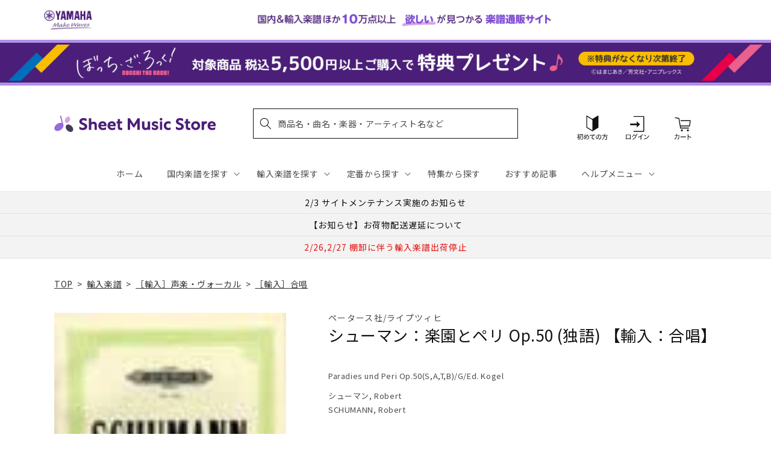

--- FILE ---
content_type: application/javascript; charset=utf-8
request_url: https://recommendations.loopclub.io/v2/storefront/template/?product_id=6910080155699&theme_id=124802433075&page=sheetmusic.jp.yamaha.com%2Fproducts%2F2600000109833&r_type=product&r_id=6910080155699&page_type=product_page&currency=JPY&shop=yamahasms.myshopify.com&user_id=1770011922-8ca47098-8e81-42ba-ae8b-5d270308014b&locale=ja&screen=desktop&qs=%7B%7D&client_id=d5e36c7f-3027-4e5b-a0c6-1016d75acd15&cbt=true&cbs=true&market=2150793267&callback=jsonp_callback_31860
body_size: 8106
content:
jsonp_callback_31860({"visit_id":"1770011928-103656fb-302d-4ee7-8a41-df6768cc4965","widgets":[{"id":218812,"page_id":129788,"widget_serve_id":"86aa556d-2821-47bd-a453-d56ac7332108","type":"similar_products","max_content":20,"min_content":1,"enabled":true,"location":"shopify-section-product-recommendations","title":"この商品に関連する商品","css":"/* ここから、追加CSS */li.rktheme-carousel-slide.glide__slide{    text-size-adjust: 100%;    -webkit-text-size-adjust: 100%;}.rktheme-carousel-arrows button {    display: block !important;}.rktheme-product-title {    margin-top: 0.5rem;    margin-bottom: 1.3rem;    font-weight: 400;    width: 100%;}a.rktheme-product-title {    text-decoration: none;    overflow: hidden;    display: -webkit-box;    -webkit-box-orient: vertical;    -webkit-line-clamp: 3;}a:hover.rktheme-product-title {    text-decoration: none;}a:hover.rktheme-bundle-product-title {    text-decoration: none;   opacity: 0.6 ;}.rktheme-product-price-wrap {    margin-bottom: 10px;    font-weight: 500;    width: 100%;    white-space: nowrap;}.rktheme-product-details {  position: relative;}.rktheme-product-title:after {  content: \"\";  position: absolute;  top: 0;  right: 0;  bottom: 0;  left: 0;  width: 100%;  height: 100%;  z-index: 1;}.rktheme-bundle-add-to-cart {    width: 100%;    color: #fff;    border: none;    border-radius: 0;     padding: 0.25em 3.0em!important;    font-weight: 400;    font-size: 0.95em!important;    line-height: 2.5em!important;    transition: opacity .15s ease-in-out;    opacity: 0.96;}.rktheme-bundle-product-title[data-current-product=true] {    font-weight: 400;    color: #121212;    text-decoration: none;    pointer-events: none;}.rktheme-bundle-product-title {    width: auto;    text-decoration: none;    background-color: transparent;    color: #121212;    -ms-flex-negative: 0;    flex-shrink: 0;    max-width: 720px;    white-space: nowrap;    text-overflow: ellipsis;    overflow: hidden;    line-height: 1.4!important;}.rktheme-bundle-total-price-amounts {    font-weight: 400;    font-size: 1.7rem;}.rktheme-bundle-total-price-info {    margin-bottom: 10px;}/* ここまで、追加CSS */[data-rk-widget-id='218812'] .rktheme-addtocart-select-arrow::after {    border-top-color: #fff;  }  [data-rk-widget-id='218812'] .rktheme-bundle-add-to-cart {    background-color: var(--add-cart-button-color);    color: #fff;  }  [data-rk-widget-id='218812'] .rktheme-bundle-add-to-cart:hover {    background-color: var(--add-cart-button-color);  }  [data-rk-widget-id='218812'] .rktheme-bundle-total-price-amounts {    color: #121212;  }  [data-rk-widget-id='218812'] .rktheme-bundle-product-item-prices {    color: #121212;  }  [data-rk-widget-id='218812'] .rktheme-widget-title {    font-size: 24px;  }  [data-rk-widget-id='218812'] .rktheme-bundle-title {    font-size: 24px;  }        [data-rk-widget-id='218812'] .rktheme-product-image {    object-fit: contain;  }          [data-rk-widget-id='218812'] .rktheme-widget-title {    text-align:left;  }                  [data-rk-widget-id='218812'] .rktheme-widget-container[data-ui-mode=desktop] .rktheme-bundle-image,  [data-rk-widget-id='218812'] .rktheme-widget-container[data-ui-mode=mobile] .rktheme-bundle-image {    position: absolute;    top: 0;    left: 0;    right: 0;    bottom: 0;    height: 100%;    width: 100%;    max-height: unset;            object-fit: contain      }        /* 課題3 追加CSS */  .glide__slide {    border: 1px solid #eee;    padding: 1rem 1rem 1.2rem;  }  .rktheme-product-image-wrap {    margin: 0 2rem 1rem;  }  .rktheme-carousel-arrow {    cursor: pointer;    width: 3.2rem !important;    height: 5.4rem !important;    padding: 0 !important;    display: grid;    place-items: center;    top: 45% !important;    transform: translateY(-50%);  }  .rktheme-carousel-arrow svg {    width: 1rem !important;    height: 1rem !important;  }  .rktheme-carousel-arrow.glide__arrow--left[data-style=rectangle] {    border-radius: 0 5px 5px 0;  }  .rktheme-carousel-arrow.glide__arrow--right[data-style=rectangle] {    border-radius: 5px 0 0 5px;  }  .rktheme-product-image-wrap {    padding-top: 120% !important;  }  .rktheme-product-title {    margin-bottom: 4px;  }  .rktheme-product-card:hover .rktheme-product-image--primary {    opacity: 0.7 ;  }  .rktheme-product-image-wrap:hover .rktheme-product-image--primary {    opacity: 0.7 ;  }  .rktheme-product-vendor {    letter-spacing: 0.03em;  }@media screen and (max-width: 749px) {  h3.rktheme-widget-title {    font-size: 20px !important;}  .rktheme-carousel-arrow {    display: none !important;    font-size: 15px;  }  .rktheme-product-card:hover .rktheme-product-image--primary{    opacity: 1;  }  .rktheme-product-image-wrap:hover .rktheme-product-image--primary {    opacity: 1;  }  a:hover.rktheme-product-title{    opacity: 1;  }  a:hover.rktheme-product-title {    text-decoration: none;  }  a:hover.rktheme-bundle-product-title {    text-decoration: none;  }  .rktheme-product-card:hover .rktheme-product-image--primary {    transform: none;  }  .rktheme-product-image-wrap[data-hover-mode=zoom]:hover .rktheme-product-image--primary {    transform: none;  }    .glide__slide {    border: 1px solid #eee;    padding: 1rem;  }}","layout":"carousel","cart_button_text":"Add to Cart","page_type":"product_page","desktop_per_view":4,"mobile_per_view":2,"carousel_control":"arrow","position_enabled":true,"position":2,"enable_cart_button":false,"cart_button_template":null,"extra":{},"enable_popup":false,"popup_config":{},"show_discount_label":false,"allow_out_of_stock":true,"tablet_per_view":3,"discount_config":{"enabled":null,"type":null,"value":null,"widget_message":null,"cart_message":null,"version":1,"apply_discount_only_to_rec":false},"cart_properties":{},"template":"<section class='rktheme-widget-container' data-layout='carousel'>    <h3 class='rktheme-widget-title'><span>この商品に関連する商品</span></h3>    <div class='rktheme-carousel-wrap'>      <div class='rktheme-carousel-container glide'>        <div class=\"rktheme-carousel-track glide__track\" data-glide-el=\"track\">          <ul class=\"rktheme-carousel-slides glide__slides\">                                                                                                                <li class='rktheme-carousel-slide glide__slide'>                  <div class='rktheme-product-card rktheme-grid-product' data-rk-product-id='7721480781875'>                    <a href='/products/2600011085027' class='rktheme-product-image-wrap' data-rk-track-type='clicked' data-rk-track-prevent-default='true'>                        <img class='rktheme-product-image  rktheme-product-image--primary' loading=\"lazy\" data-sizes=\"auto\" src=\"https://cdn.shopify.com/s/files/1/0553/1566/0851/files/GYC01108502_600x.jpg?v=1764816996\" data-src=\"https://cdn.shopify.com/s/files/1/0553/1566/0851/files/GYC01108502_600x.jpg?v=1764816996\" data-srcset=\"https://cdn.shopify.com/s/files/1/0553/1566/0851/files/GYC01108502_180x.jpg?v=1764816996 180w 248h, https://cdn.shopify.com/s/files/1/0553/1566/0851/files/GYC01108502.jpg?v=1764816996 340w 469h\" alt='ウェーバー：私の歌:中声とギターのための28の作品/Goldhan編(中声用) 【輸入：ヴォーカルとピアノ】' />                      <div class='rktheme-discount-label' data-compare-price=\"None\" data-price=\"5170.0\" data-label=\"{percent} off\"></div>                      <div class='rktheme-added-to-cart-tooltip'>Added to cart!</div>                    </a>                    <div class='rktheme-product-details'>                      <a class='rktheme-product-title' href='/products/2600011085027' data-rk-track-type='clicked' data-rk-track-prevent-default='true'>                          ウェーバー：私の歌:中声とギターのための28の作品/Goldhan編(中声用) 【輸入：ヴォーカルとピアノ】                      </a>                        <div class='rktheme-product-vendor rktheme-product-vendor--above-title'>ウニヴァザール社</div>                        <div class='rktheme-product-vendor rktheme-product-vendor--below-title'>ウニヴァザール社</div>                      <div class='rktheme-product-price-wrap' data-compare-price='False'>                          <span class='rktheme-product-price rktheme-product-price--original'>                            <span class='money'>5,170 円（税込）</span>                          </span>                      </div>                      <div class='rktheme-addtocart-container'>                          <button type='button' class='rktheme-addtocart-button' data-rk-variant-id='43785576775731'>カートに入れる</button>                      </div>                    </div>                  </div>              </li>                                                                                                                <li class='rktheme-carousel-slide glide__slide'>                  <div class='rktheme-product-card rktheme-grid-product' data-rk-product-id='7683365208115'>                    <a href='/products/2600011082149' class='rktheme-product-image-wrap' data-rk-track-type='clicked' data-rk-track-prevent-default='true'>                        <img class='rktheme-product-image  rktheme-product-image--primary' loading=\"lazy\" data-sizes=\"auto\" src=\"https://cdn.shopify.com/s/files/1/0553/1566/0851/files/GYC01108214_600x.jpg?v=1760591758\" data-src=\"https://cdn.shopify.com/s/files/1/0553/1566/0851/files/GYC01108214_600x.jpg?v=1760591758\" data-srcset=\"https://cdn.shopify.com/s/files/1/0553/1566/0851/files/GYC01108214_180x.jpg?v=1760591758 180w 275h, https://cdn.shopify.com/s/files/1/0553/1566/0851/files/GYC01108214_360x.jpg?v=1760591758 360w 550h, https://cdn.shopify.com/s/files/1/0553/1566/0851/files/GYC01108214.jpg?v=1760591758 492w 752h\" alt='コリアー：世界よ、おお世界よ/無伴奏混声四部合唱用(オリジナル版)(英語) 【輸入：合唱】' />                      <div class='rktheme-discount-label' data-compare-price=\"None\" data-price=\"1100.0\" data-label=\"{percent} off\"></div>                      <div class='rktheme-added-to-cart-tooltip'>Added to cart!</div>                    </a>                    <div class='rktheme-product-details'>                      <a class='rktheme-product-title' href='/products/2600011082149' data-rk-track-type='clicked' data-rk-track-prevent-default='true'>                          コリアー：世界よ、おお世界よ/無伴奏混声四部合唱用(オリジナル版)(英語) 【輸入：合唱】                      </a>                        <div class='rktheme-product-vendor rktheme-product-vendor--above-title'>ブージー & ホークス社/ロンドン</div>                        <div class='rktheme-product-vendor rktheme-product-vendor--below-title'>ブージー & ホークス社/ロンドン</div>                      <div class='rktheme-product-price-wrap' data-compare-price='False'>                          <span class='rktheme-product-price rktheme-product-price--original'>                            <span class='money'>1,100 円（税込）</span>                          </span>                      </div>                      <div class='rktheme-addtocart-container'>                          <button type='button' class='rktheme-addtocart-button' data-rk-variant-id='43675695251507'>カートに入れる</button>                      </div>                    </div>                  </div>              </li>                                                                                                                <li class='rktheme-carousel-slide glide__slide'>                  <div class='rktheme-product-card rktheme-grid-product' data-rk-product-id='6910121934899'>                    <a href='/products/2600000279499' class='rktheme-product-image-wrap' data-rk-track-type='clicked' data-rk-track-prevent-default='true'>                        <img class='rktheme-product-image  rktheme-product-image--primary' loading=\"lazy\" data-sizes=\"auto\" src=\"https://cdn.shopify.com/s/files/1/0553/1566/0851/products/2600000279499_600x.jpg?v=1681802164\" data-src=\"https://cdn.shopify.com/s/files/1/0553/1566/0851/products/2600000279499_600x.jpg?v=1681802164\" data-srcset=\"https://cdn.shopify.com/s/files/1/0553/1566/0851/products/2600000279499_180x.jpg?v=1681802164 180w 240h, https://cdn.shopify.com/s/files/1/0553/1566/0851/products/2600000279499_360x.jpg?v=1681802164 360w 481h, https://cdn.shopify.com/s/files/1/0553/1566/0851/products/2600000279499.jpg?v=1681802164 374w 500h\" alt='モンサルバーチェ：おさなごたちへの歌 【輸入：ヴォーカルとピアノ】' />                      <div class='rktheme-discount-label' data-compare-price=\"None\" data-price=\"3300.0\" data-label=\"{percent} off\"></div>                      <div class='rktheme-added-to-cart-tooltip'>Added to cart!</div>                    </a>                    <div class='rktheme-product-details'>                      <a class='rktheme-product-title' href='/products/2600000279499' data-rk-track-type='clicked' data-rk-track-prevent-default='true'>                          モンサルバーチェ：おさなごたちへの歌 【輸入：ヴォーカルとピアノ】                      </a>                        <div class='rktheme-product-vendor rktheme-product-vendor--above-title'>ウニオン・ムシカル社</div>                        <div class='rktheme-product-vendor rktheme-product-vendor--below-title'>ウニオン・ムシカル社</div>                      <div class='rktheme-product-price-wrap' data-compare-price='False'>                          <span class='rktheme-product-price rktheme-product-price--original'>                            <span class='money'>3,300 円（税込）</span>                          </span>                      </div>                      <div class='rktheme-addtocart-container'>                          <button type='button' class='rktheme-addtocart-button' data-rk-variant-id='41268226261043'>カートに入れる</button>                      </div>                    </div>                  </div>              </li>                                                                                                                <li class='rktheme-carousel-slide glide__slide'>                  <div class='rktheme-product-card rktheme-grid-product' data-rk-product-id='6905185206323'>                    <a href='/products/2600000732789' class='rktheme-product-image-wrap' data-rk-track-type='clicked' data-rk-track-prevent-default='true'>                        <img class='rktheme-product-image  rktheme-product-image--primary' loading=\"lazy\" data-sizes=\"auto\" src=\"https://cdn.shopify.com/s/files/1/0553/1566/0851/products/2600000732789_600x.jpg?v=1680497694\" data-src=\"https://cdn.shopify.com/s/files/1/0553/1566/0851/products/2600000732789_600x.jpg?v=1680497694\" data-srcset=\"https://cdn.shopify.com/s/files/1/0553/1566/0851/products/2600000732789_180x.jpg?v=1680497694 180w 254h, https://cdn.shopify.com/s/files/1/0553/1566/0851/products/2600000732789_360x.jpg?v=1680497694 360w 509h, https://cdn.shopify.com/s/files/1/0553/1566/0851/products/2600000732789_540x.jpg?v=1680497694 540w 763h, https://cdn.shopify.com/s/files/1/0553/1566/0851/products/2600000732789_720x.jpg?v=1680497694 720w 1018h, https://cdn.shopify.com/s/files/1/0553/1566/0851/products/2600000732789_900x.jpg?v=1680497694 900w 1272h, https://cdn.shopify.com/s/files/1/0553/1566/0851/products/2600000732789.jpg?v=1680497694 905w 1280h\" alt='ベッリーニ：オペラ「ノルマ」 第1幕より 清らかな女神よ(ソプラノ)(伊語) 【輸入：ヴォーカルとピアノ】' />                      <div class='rktheme-discount-label' data-compare-price=\"None\" data-price=\"2640.0\" data-label=\"{percent} off\"></div>                      <div class='rktheme-added-to-cart-tooltip'>Added to cart!</div>                    </a>                    <div class='rktheme-product-details'>                      <a class='rktheme-product-title' href='/products/2600000732789' data-rk-track-type='clicked' data-rk-track-prevent-default='true'>                          ベッリーニ：オペラ「ノルマ」 第1幕より 清らかな女神よ(ソプラノ)(伊語) 【輸入：ヴォーカルとピアノ】                      </a>                        <div class='rktheme-product-vendor rktheme-product-vendor--above-title'>リコルディ社</div>                        <div class='rktheme-product-vendor rktheme-product-vendor--below-title'>リコルディ社</div>                      <div class='rktheme-product-price-wrap' data-compare-price='False'>                          <span class='rktheme-product-price rktheme-product-price--original'>                            <span class='money'>2,640 円（税込）</span>                          </span>                      </div>                      <div class='rktheme-addtocart-container'>                          <button type='button' class='rktheme-addtocart-button' data-rk-variant-id='41254375522355'>カートに入れる</button>                      </div>                    </div>                  </div>              </li>                                                                                                                <li class='rktheme-carousel-slide glide__slide'>                  <div class='rktheme-product-card rktheme-grid-product' data-rk-product-id='7650425012275'>                    <a href='/products/2600011078616' class='rktheme-product-image-wrap' data-rk-track-type='clicked' data-rk-track-prevent-default='true'>                        <img class='rktheme-product-image  rktheme-product-image--primary' loading=\"lazy\" data-sizes=\"auto\" src=\"https://cdn.shopify.com/s/files/1/0553/1566/0851/files/GYC01107861_600x.jpg?v=1755760642\" data-src=\"https://cdn.shopify.com/s/files/1/0553/1566/0851/files/GYC01107861_600x.jpg?v=1755760642\" data-srcset=\"https://cdn.shopify.com/s/files/1/0553/1566/0851/files/GYC01107861_180x.jpg?v=1755760642 180w 239h, https://cdn.shopify.com/s/files/1/0553/1566/0851/files/GYC01107861.jpg?v=1755760642 335w 446h\" alt='ブルーノ・マーズ - 楽譜コレクション 【輸入：ヴォーカル/ピアノ/ギター】' />                      <div class='rktheme-discount-label' data-compare-price=\"None\" data-price=\"4180.0\" data-label=\"{percent} off\"></div>                      <div class='rktheme-added-to-cart-tooltip'>Added to cart!</div>                    </a>                    <div class='rktheme-product-details'>                      <a class='rktheme-product-title' href='/products/2600011078616' data-rk-track-type='clicked' data-rk-track-prevent-default='true'>                          ブルーノ・マーズ - 楽譜コレクション 【輸入：ヴォーカル/ピアノ/ギター】                      </a>                        <div class='rktheme-product-vendor rktheme-product-vendor--above-title'>ハル・レナード社</div>                        <div class='rktheme-product-vendor rktheme-product-vendor--below-title'>ハル・レナード社</div>                      <div class='rktheme-product-price-wrap' data-compare-price='False'>                          <span class='rktheme-product-price rktheme-product-price--original'>                            <span class='money'>4,180 円（税込）</span>                          </span>                      </div>                      <div class='rktheme-addtocart-container'>                          <button type='button' class='rktheme-addtocart-button' data-rk-variant-id='43555830661171'>カートに入れる</button>                      </div>                    </div>                  </div>              </li>                                                                                                                <li class='rktheme-carousel-slide glide__slide'>                  <div class='rktheme-product-card rktheme-grid-product' data-rk-product-id='7627368529971'>                    <a href='/products/2600011075875' class='rktheme-product-image-wrap' data-rk-track-type='clicked' data-rk-track-prevent-default='true'>                        <img class='rktheme-product-image  rktheme-product-image--primary' loading=\"lazy\" data-sizes=\"auto\" src=\"https://cdn.shopify.com/s/files/1/0553/1566/0851/files/GYC01107587_600x.jpg?v=1751517813\" data-src=\"https://cdn.shopify.com/s/files/1/0553/1566/0851/files/GYC01107587_600x.jpg?v=1751517813\" data-srcset=\"https://cdn.shopify.com/s/files/1/0553/1566/0851/files/GYC01107587_180x.jpg?v=1751517813 180w 239h, https://cdn.shopify.com/s/files/1/0553/1566/0851/files/GYC01107587.jpg?v=1751517813 335w 446h\" alt='ロイド=ウェッバー：ミュージカル「キャッツ」 より メモリー 【輸入：ヴォーカルとピアノ】' />                      <div class='rktheme-discount-label' data-compare-price=\"None\" data-price=\"1540.0\" data-label=\"{percent} off\"></div>                      <div class='rktheme-added-to-cart-tooltip'>Added to cart!</div>                    </a>                    <div class='rktheme-product-details'>                      <a class='rktheme-product-title' href='/products/2600011075875' data-rk-track-type='clicked' data-rk-track-prevent-default='true'>                          ロイド=ウェッバー：ミュージカル「キャッツ」 より メモリー 【輸入：ヴォーカルとピアノ】                      </a>                        <div class='rktheme-product-vendor rktheme-product-vendor--above-title'>ハル・レナード社</div>                        <div class='rktheme-product-vendor rktheme-product-vendor--below-title'>ハル・レナード社</div>                      <div class='rktheme-product-price-wrap' data-compare-price='False'>                          <span class='rktheme-product-price rktheme-product-price--original'>                            <span class='money'>1,540 円（税込）</span>                          </span>                      </div>                      <div class='rktheme-addtocart-container'>                          <button type='button' class='rktheme-addtocart-button' data-rk-variant-id='43471709536307'>カートに入れる</button>                      </div>                    </div>                  </div>              </li>                                                                                                                <li class='rktheme-carousel-slide glide__slide'>                  <div class='rktheme-product-card rktheme-grid-product' data-rk-product-id='7627367350323'>                    <a href='/products/2600011075899' class='rktheme-product-image-wrap' data-rk-track-type='clicked' data-rk-track-prevent-default='true'>                        <img class='rktheme-product-image  rktheme-product-image--primary' loading=\"lazy\" data-sizes=\"auto\" src=\"https://cdn.shopify.com/s/files/1/0553/1566/0851/files/GYC01107589_600x.jpg?v=1751517816\" data-src=\"https://cdn.shopify.com/s/files/1/0553/1566/0851/files/GYC01107589_600x.jpg?v=1751517816\" data-srcset=\"https://cdn.shopify.com/s/files/1/0553/1566/0851/files/GYC01107589_180x.jpg?v=1751517816 180w 239h, https://cdn.shopify.com/s/files/1/0553/1566/0851/files/GYC01107589.jpg?v=1751517816 335w 446h\" alt='レディ・ガガ - メイヘム 【輸入：ヴォーカル/ピアノ/ギター】' />                      <div class='rktheme-discount-label' data-compare-price=\"None\" data-price=\"4730.0\" data-label=\"{percent} off\"></div>                      <div class='rktheme-added-to-cart-tooltip'>Added to cart!</div>                    </a>                    <div class='rktheme-product-details'>                      <a class='rktheme-product-title' href='/products/2600011075899' data-rk-track-type='clicked' data-rk-track-prevent-default='true'>                          レディ・ガガ - メイヘム 【輸入：ヴォーカル/ピアノ/ギター】                      </a>                        <div class='rktheme-product-vendor rktheme-product-vendor--above-title'>ハル・レナード社</div>                        <div class='rktheme-product-vendor rktheme-product-vendor--below-title'>ハル・レナード社</div>                      <div class='rktheme-product-price-wrap' data-compare-price='False'>                          <span class='rktheme-product-price rktheme-product-price--original'>                            <span class='money'>4,730 円（税込）</span>                          </span>                      </div>                      <div class='rktheme-addtocart-container'>                          <button type='button' class='rktheme-addtocart-button' data-rk-variant-id='43471708356659'>カートに入れる</button>                      </div>                    </div>                  </div>              </li>                                                                                                                <li class='rktheme-carousel-slide glide__slide'>                  <div class='rktheme-product-card rktheme-grid-product' data-rk-product-id='7627367481395'>                    <a href='/products/2600011075936' class='rktheme-product-image-wrap' data-rk-track-type='clicked' data-rk-track-prevent-default='true'>                        <img class='rktheme-product-image  rktheme-product-image--primary' loading=\"lazy\" data-sizes=\"auto\" src=\"https://cdn.shopify.com/s/files/1/0553/1566/0851/files/GYC01107593_600x.jpg?v=1751517826\" data-src=\"https://cdn.shopify.com/s/files/1/0553/1566/0851/files/GYC01107593_600x.jpg?v=1751517826\" data-srcset=\"https://cdn.shopify.com/s/files/1/0553/1566/0851/files/GYC01107593_180x.jpg?v=1751517826 180w 247h, https://cdn.shopify.com/s/files/1/0553/1566/0851/files/GYC01107593_360x.jpg?v=1751517826 360w 494h, https://cdn.shopify.com/s/files/1/0553/1566/0851/files/GYC01107593_540x.jpg?v=1751517826 540w 741h, https://cdn.shopify.com/s/files/1/0553/1566/0851/files/GYC01107593_720x.jpg?v=1751517826 720w 988h, https://cdn.shopify.com/s/files/1/0553/1566/0851/files/GYC01107593.jpg?v=1751517826 800w 1098h\" alt='シュペロフ：音楽への入り口 Vol.6: CD付 【輸入：ヴォーカル】' />                      <div class='rktheme-discount-label' data-compare-price=\"None\" data-price=\"7590.0\" data-label=\"{percent} off\"></div>                      <div class='rktheme-added-to-cart-tooltip'>Added to cart!</div>                    </a>                    <div class='rktheme-product-details'>                      <a class='rktheme-product-title' href='/products/2600011075936' data-rk-track-type='clicked' data-rk-track-prevent-default='true'>                          シュペロフ：音楽への入り口 Vol.6: CD付 【輸入：ヴォーカル】                      </a>                        <div class='rktheme-product-vendor rktheme-product-vendor--above-title'>アンリ・ルモアンヌ社</div>                        <div class='rktheme-product-vendor rktheme-product-vendor--below-title'>アンリ・ルモアンヌ社</div>                      <div class='rktheme-product-price-wrap' data-compare-price='False'>                          <span class='rktheme-product-price rktheme-product-price--original'>                            <span class='money'>7,590 円（税込）</span>                          </span>                      </div>                      <div class='rktheme-addtocart-container'>                          <button type='button' class='rktheme-addtocart-button' data-rk-variant-id='43471708487731'>カートに入れる</button>                      </div>                    </div>                  </div>              </li>                                                                                                                <li class='rktheme-carousel-slide glide__slide'>                  <div class='rktheme-product-card rktheme-grid-product' data-rk-product-id='6905177899059'>                    <a href='/products/2600000324618' class='rktheme-product-image-wrap' data-rk-track-type='clicked' data-rk-track-prevent-default='true'>                        <img class='rktheme-product-image  rktheme-product-image--primary' loading=\"lazy\" data-sizes=\"auto\" src=\"https://cdn.shopify.com/s/files/1/0553/1566/0851/products/2600000324618_600x.jpg?v=1680497638\" data-src=\"https://cdn.shopify.com/s/files/1/0553/1566/0851/products/2600000324618_600x.jpg?v=1680497638\" data-srcset=\"https://cdn.shopify.com/s/files/1/0553/1566/0851/products/2600000324618_180x.jpg?v=1680497638 180w 240h, https://cdn.shopify.com/s/files/1/0553/1566/0851/products/2600000324618_360x.jpg?v=1680497638 360w 480h, https://cdn.shopify.com/s/files/1/0553/1566/0851/products/2600000324618_540x.jpg?v=1680497638 540w 720h, https://cdn.shopify.com/s/files/1/0553/1566/0851/products/2600000324618_720x.jpg?v=1680497638 720w 960h, https://cdn.shopify.com/s/files/1/0553/1566/0851/products/2600000324618_900x.jpg?v=1680497638 900w 1200h, https://cdn.shopify.com/s/files/1/0553/1566/0851/products/2600000324618_1080x.jpg?v=1680497638 1080w 1440h, https://cdn.shopify.com/s/files/1/0553/1566/0851/products/2600000324618.jpg?v=1680497638 1200w 1600h\" alt='シュワルツ：ミュージカル「ウィキッド」: ピアノ・ヴォーカル・セレクション 【輸入：ヴォーカルとピアノ】' />                      <div class='rktheme-discount-label' data-compare-price=\"None\" data-price=\"5940.0\" data-label=\"{percent} off\"></div>                      <div class='rktheme-added-to-cart-tooltip'>Added to cart!</div>                    </a>                    <div class='rktheme-product-details'>                      <a class='rktheme-product-title' href='/products/2600000324618' data-rk-track-type='clicked' data-rk-track-prevent-default='true'>                          シュワルツ：ミュージカル「ウィキッド」: ピアノ・ヴォーカル・セレクション 【輸入：ヴォーカルとピアノ】                      </a>                        <div class='rktheme-product-vendor rktheme-product-vendor--above-title'>ハル・レナード社</div>                        <div class='rktheme-product-vendor rktheme-product-vendor--below-title'>ハル・レナード社</div>                      <div class='rktheme-product-price-wrap' data-compare-price='False'>                          <span class='rktheme-product-price rktheme-product-price--original'>                            <span class='money'>5,940 円（税込）</span>                          </span>                      </div>                      <div class='rktheme-addtocart-container'>                          <button type='button' class='rktheme-addtocart-button' data-rk-variant-id='41254367756339'>カートに入れる</button>                      </div>                    </div>                  </div>              </li>                                                                                                                <li class='rktheme-carousel-slide glide__slide'>                  <div class='rktheme-product-card rktheme-grid-product' data-rk-product-id='7564814581811'>                    <a href='/products/2600011071426' class='rktheme-product-image-wrap' data-rk-track-type='clicked' data-rk-track-prevent-default='true'>                        <img class='rktheme-product-image  rktheme-product-image--primary' loading=\"lazy\" data-sizes=\"auto\" src=\"https://cdn.shopify.com/s/files/1/0553/1566/0851/files/GYC01107142_3d9f5762-7a8a-4124-9cd3-a24e89201d9b_600x.jpg?v=1749696249\" data-src=\"https://cdn.shopify.com/s/files/1/0553/1566/0851/files/GYC01107142_3d9f5762-7a8a-4124-9cd3-a24e89201d9b_600x.jpg?v=1749696249\" data-srcset=\"https://cdn.shopify.com/s/files/1/0553/1566/0851/files/GYC01107142_3d9f5762-7a8a-4124-9cd3-a24e89201d9b_180x.jpg?v=1749696249 180w 239h, https://cdn.shopify.com/s/files/1/0553/1566/0851/files/GYC01107142_3d9f5762-7a8a-4124-9cd3-a24e89201d9b.jpg?v=1749696249 335w 446h\" alt='シュワルツ：映画「ウィキッド」:ピアノ・ヴォーカル・セレクション 【輸入：ヴォーカルとピアノ】' />                      <div class='rktheme-discount-label' data-compare-price=\"None\" data-price=\"4730.0\" data-label=\"{percent} off\"></div>                      <div class='rktheme-added-to-cart-tooltip'>Added to cart!</div>                    </a>                    <div class='rktheme-product-details'>                      <a class='rktheme-product-title' href='/products/2600011071426' data-rk-track-type='clicked' data-rk-track-prevent-default='true'>                          シュワルツ：映画「ウィキッド」:ピアノ・ヴォーカル・セレクション 【輸入：ヴォーカルとピアノ】                      </a>                        <div class='rktheme-product-vendor rktheme-product-vendor--above-title'>ハル・レナード社</div>                        <div class='rktheme-product-vendor rktheme-product-vendor--below-title'>ハル・レナード社</div>                      <div class='rktheme-product-price-wrap' data-compare-price='False'>                          <span class='rktheme-product-price rktheme-product-price--original'>                            <span class='money'>4,730 円（税込）</span>                          </span>                      </div>                      <div class='rktheme-addtocart-container'>                          <button type='button' class='rktheme-addtocart-button' data-rk-variant-id='43272963751987'>カートに入れる</button>                      </div>                    </div>                  </div>              </li>                                                                                                                <li class='rktheme-carousel-slide glide__slide'>                  <div class='rktheme-product-card rktheme-grid-product' data-rk-product-id='7544818696243'>                    <a href='/products/2600011070399' class='rktheme-product-image-wrap' data-rk-track-type='clicked' data-rk-track-prevent-default='true'>                        <img class='rktheme-product-image  rktheme-product-image--primary' loading=\"lazy\" data-sizes=\"auto\" src=\"https://cdn.shopify.com/s/files/1/0553/1566/0851/files/GYC01107039_600x.jpg?v=1749086747\" data-src=\"https://cdn.shopify.com/s/files/1/0553/1566/0851/files/GYC01107039_600x.jpg?v=1749086747\" data-srcset=\"https://cdn.shopify.com/s/files/1/0553/1566/0851/files/GYC01107039_180x.jpg?v=1749086747 180w 238h, https://cdn.shopify.com/s/files/1/0553/1566/0851/files/GYC01107039.jpg?v=1749086747 335w 444h\" alt='ワイルドホーン：ミュージカル「スカーレット・ピンパーネル」: ヴォーカル・セレクション 【輸入：ヴォーカルとピアノ】' />                      <div class='rktheme-discount-label' data-compare-price=\"None\" data-price=\"5500.0\" data-label=\"{percent} off\"></div>                      <div class='rktheme-added-to-cart-tooltip'>Added to cart!</div>                    </a>                    <div class='rktheme-product-details'>                      <a class='rktheme-product-title' href='/products/2600011070399' data-rk-track-type='clicked' data-rk-track-prevent-default='true'>                          ワイルドホーン：ミュージカル「スカーレット・ピンパーネル」: ヴォーカル・セレクション 【輸入：ヴォーカルとピアノ】                      </a>                        <div class='rktheme-product-vendor rktheme-product-vendor--above-title'>ハル・レナード社</div>                        <div class='rktheme-product-vendor rktheme-product-vendor--below-title'>ハル・レナード社</div>                      <div class='rktheme-product-price-wrap' data-compare-price='False'>                          <span class='rktheme-product-price rktheme-product-price--original'>                            <span class='money'>5,500 円（税込）</span>                          </span>                      </div>                      <div class='rktheme-addtocart-container'>                          <button type='button' class='rktheme-addtocart-button' data-rk-variant-id='43221955706931'>カートに入れる</button>                      </div>                    </div>                  </div>              </li>                                                                                                                <li class='rktheme-carousel-slide glide__slide'>                  <div class='rktheme-product-card rktheme-grid-product' data-rk-product-id='6905177735219'>                    <a href='/products/2600000263290' class='rktheme-product-image-wrap' data-rk-track-type='clicked' data-rk-track-prevent-default='true'>                        <img class='rktheme-product-image  rktheme-product-image--primary' loading=\"lazy\" data-sizes=\"auto\" src=\"https://cdn.shopify.com/s/files/1/0553/1566/0851/products/2600000263290_600x.jpg?v=1680497635\" data-src=\"https://cdn.shopify.com/s/files/1/0553/1566/0851/products/2600000263290_600x.jpg?v=1680497635\" data-srcset=\"https://cdn.shopify.com/s/files/1/0553/1566/0851/products/2600000263290_180x.jpg?v=1680497635 180w 240h, https://cdn.shopify.com/s/files/1/0553/1566/0851/products/2600000263290_360x.jpg?v=1680497635 360w 480h, https://cdn.shopify.com/s/files/1/0553/1566/0851/products/2600000263290_540x.jpg?v=1680497635 540w 720h, https://cdn.shopify.com/s/files/1/0553/1566/0851/products/2600000263290.jpg?v=1680497635 600w 800h\" alt='バーンスタイン：ミュージカル「キャンディード」より きらびやかに陽気に 【輸入：ヴォーカルとピアノ】' />                      <div class='rktheme-discount-label' data-compare-price=\"None\" data-price=\"2970.0\" data-label=\"{percent} off\"></div>                      <div class='rktheme-added-to-cart-tooltip'>Added to cart!</div>                    </a>                    <div class='rktheme-product-details'>                      <a class='rktheme-product-title' href='/products/2600000263290' data-rk-track-type='clicked' data-rk-track-prevent-default='true'>                          バーンスタイン：ミュージカル「キャンディード」より きらびやかに陽気に 【輸入：ヴォーカルとピアノ】                      </a>                        <div class='rktheme-product-vendor rktheme-product-vendor--above-title'>レナード・バーンスタイン財団</div>                        <div class='rktheme-product-vendor rktheme-product-vendor--below-title'>レナード・バーンスタイン財団</div>                      <div class='rktheme-product-price-wrap' data-compare-price='False'>                          <span class='rktheme-product-price rktheme-product-price--original'>                            <span class='money'>2,970 円（税込）</span>                          </span>                      </div>                      <div class='rktheme-addtocart-container'>                          <button type='button' class='rktheme-addtocart-button' data-rk-variant-id='41254367559731'>カートに入れる</button>                      </div>                    </div>                  </div>              </li>                                                                                                                <li class='rktheme-carousel-slide glide__slide'>                  <div class='rktheme-product-card rktheme-grid-product' data-rk-product-id='7514251067443'>                    <a href='/products/2600011067412' class='rktheme-product-image-wrap' data-rk-track-type='clicked' data-rk-track-prevent-default='true'>                        <img class='rktheme-product-image  rktheme-product-image--primary' loading=\"lazy\" data-sizes=\"auto\" src=\"https://cdn.shopify.com/s/files/1/0553/1566/0851/files/GYC01106741_600x.jpg?v=1746004245\" data-src=\"https://cdn.shopify.com/s/files/1/0553/1566/0851/files/GYC01106741_600x.jpg?v=1746004245\" data-srcset=\"https://cdn.shopify.com/s/files/1/0553/1566/0851/files/GYC01106741_180x.jpg?v=1746004245 180w 254h, https://cdn.shopify.com/s/files/1/0553/1566/0851/files/GYC01106741.jpg?v=1746004245 300w 425h\" alt='ラインベルガー：レクイエム ニ短調 Op.194/混声四部合唱(ラテン語) 【輸入：合唱】' />                      <div class='rktheme-discount-label' data-compare-price=\"None\" data-price=\"2750.0\" data-label=\"{percent} off\"></div>                      <div class='rktheme-added-to-cart-tooltip'>Added to cart!</div>                    </a>                    <div class='rktheme-product-details'>                      <a class='rktheme-product-title' href='/products/2600011067412' data-rk-track-type='clicked' data-rk-track-prevent-default='true'>                          ラインベルガー：レクイエム ニ短調 Op.194/混声四部合唱(ラテン語) 【輸入：合唱】                      </a>                        <div class='rktheme-product-vendor rktheme-product-vendor--above-title'>カールス社</div>                        <div class='rktheme-product-vendor rktheme-product-vendor--below-title'>カールス社</div>                      <div class='rktheme-product-price-wrap' data-compare-price='False'>                          <span class='rktheme-product-price rktheme-product-price--original'>                            <span class='money'>2,750 円（税込）</span>                          </span>                      </div>                      <div class='rktheme-addtocart-container'>                          <button type='button' class='rktheme-addtocart-button' data-rk-variant-id='42969075777587'>カートに入れる</button>                      </div>                    </div>                  </div>              </li>                                                                                                                <li class='rktheme-carousel-slide glide__slide'>                  <div class='rktheme-product-card rktheme-grid-product' data-rk-product-id='7513382748211'>                    <a href='/products/2600011067160' class='rktheme-product-image-wrap' data-rk-track-type='clicked' data-rk-track-prevent-default='true'>                        <img class='rktheme-product-image  rktheme-product-image--primary' loading=\"lazy\" data-sizes=\"auto\" src=\"https://cdn.shopify.com/s/files/1/0553/1566/0851/files/GYC01106716_600x.jpg?v=1746004243\" data-src=\"https://cdn.shopify.com/s/files/1/0553/1566/0851/files/GYC01106716_600x.jpg?v=1746004243\" data-srcset=\"https://cdn.shopify.com/s/files/1/0553/1566/0851/files/GYC01106716_180x.jpg?v=1746004243 180w 279h, https://cdn.shopify.com/s/files/1/0553/1566/0851/files/GYC01106716_360x.jpg?v=1746004243 360w 559h, https://cdn.shopify.com/s/files/1/0553/1566/0851/files/GYC01106716.jpg?v=1746004243 417w 648h\" alt='コープランド：アメリカの古い歌 - 完全版/混声四部合唱用編曲/Brunner, Fine, Koponen, Rose &amp; Wilding-White編 【輸入：合唱】' />                      <div class='rktheme-discount-label' data-compare-price=\"None\" data-price=\"2750.0\" data-label=\"{percent} off\"></div>                      <div class='rktheme-added-to-cart-tooltip'>Added to cart!</div>                    </a>                    <div class='rktheme-product-details'>                      <a class='rktheme-product-title' href='/products/2600011067160' data-rk-track-type='clicked' data-rk-track-prevent-default='true'>                          コープランド：アメリカの古い歌 - 完全版/混声四部合唱用編曲/Brunner, Fine, Koponen, Rose & Wilding-White編...                      </a>                        <div class='rktheme-product-vendor rktheme-product-vendor--above-title'>ブージー & ホークス社/ニューヨーク</div>                        <div class='rktheme-product-vendor rktheme-product-vendor--below-title'>ブージー & ホークス社/ニューヨーク</div>                      <div class='rktheme-product-price-wrap' data-compare-price='False'>                          <span class='rktheme-product-price rktheme-product-price--original'>                            <span class='money'>2,750 円（税込）</span>                          </span>                      </div>                      <div class='rktheme-addtocart-container'>                          <button type='button' class='rktheme-addtocart-button' data-rk-variant-id='42966252027955'>カートに入れる</button>                      </div>                    </div>                  </div>              </li>                                                                                                                <li class='rktheme-carousel-slide glide__slide'>                  <div class='rktheme-product-card rktheme-grid-product' data-rk-product-id='6905175801907'>                    <a href='/products/2600000003766' class='rktheme-product-image-wrap' data-rk-track-type='clicked' data-rk-track-prevent-default='true'>                        <img class='rktheme-product-image  rktheme-product-image--primary' loading=\"lazy\" data-sizes=\"auto\" src=\"https://cdn.shopify.com/s/files/1/0553/1566/0851/products/2600000003766_600x.jpg?v=1680497619\" data-src=\"https://cdn.shopify.com/s/files/1/0553/1566/0851/products/2600000003766_600x.jpg?v=1680497619\" data-srcset=\"https://cdn.shopify.com/s/files/1/0553/1566/0851/products/2600000003766.jpg?v=1680497619 150w 211h\" alt='ビゼー：オペラ「カルメン」(独語・仏語)/Oeser編 【輸入：ヴォーカルとピアノ】' />                      <div class='rktheme-discount-label' data-compare-price=\"None\" data-price=\"11990.0\" data-label=\"{percent} off\"></div>                      <div class='rktheme-added-to-cart-tooltip'>Added to cart!</div>                    </a>                    <div class='rktheme-product-details'>                      <a class='rktheme-product-title' href='/products/2600000003766' data-rk-track-type='clicked' data-rk-track-prevent-default='true'>                          ビゼー：オペラ「カルメン」(独語・仏語)/Oeser編 【輸入：ヴォーカルとピアノ】                      </a>                        <div class='rktheme-product-vendor rktheme-product-vendor--above-title'>ベーレンライター社</div>                        <div class='rktheme-product-vendor rktheme-product-vendor--below-title'>ベーレンライター社</div>                      <div class='rktheme-product-price-wrap' data-compare-price='False'>                          <span class='rktheme-product-price rktheme-product-price--original'>                            <span class='money'>11,990 円（税込）</span>                          </span>                      </div>                      <div class='rktheme-addtocart-container'>                          <button type='button' class='rktheme-addtocart-button' data-rk-variant-id='41254365528115'>カートに入れる</button>                      </div>                    </div>                  </div>              </li>                                                                                                                <li class='rktheme-carousel-slide glide__slide'>                  <div class='rktheme-product-card rktheme-grid-product' data-rk-product-id='6905303269427'>                    <a href='/products/2600001136494' class='rktheme-product-image-wrap' data-rk-track-type='clicked' data-rk-track-prevent-default='true'>                        <img class='rktheme-product-image  rktheme-product-image--primary' loading=\"lazy\" data-sizes=\"auto\" src=\"https://cdn.shopify.com/s/files/1/0553/1566/0851/products/2600001136494_600x.jpg?v=1680497882\" data-src=\"https://cdn.shopify.com/s/files/1/0553/1566/0851/products/2600001136494_600x.jpg?v=1680497882\" data-srcset=\"https://cdn.shopify.com/s/files/1/0553/1566/0851/products/2600001136494_180x.jpg?v=1680497882 180w 242h, https://cdn.shopify.com/s/files/1/0553/1566/0851/products/2600001136494.jpg?v=1680497882 250w 337h\" alt='シュペロフ：音楽への入り口 Vol.1: CD付 【輸入：ヴォーカル】' />                      <div class='rktheme-discount-label' data-compare-price=\"None\" data-price=\"6270.0\" data-label=\"{percent} off\"></div>                      <div class='rktheme-added-to-cart-tooltip'>Added to cart!</div>                    </a>                    <div class='rktheme-product-details'>                      <a class='rktheme-product-title' href='/products/2600001136494' data-rk-track-type='clicked' data-rk-track-prevent-default='true'>                          シュペロフ：音楽への入り口 Vol.1: CD付 【輸入：ヴォーカル】                      </a>                        <div class='rktheme-product-vendor rktheme-product-vendor--above-title'>アンリ・ルモアンヌ社</div>                        <div class='rktheme-product-vendor rktheme-product-vendor--below-title'>アンリ・ルモアンヌ社</div>                      <div class='rktheme-product-price-wrap' data-compare-price='False'>                          <span class='rktheme-product-price rktheme-product-price--original'>                            <span class='money'>6,270 円（税込）</span>                          </span>                      </div>                      <div class='rktheme-addtocart-container'>                          <button type='button' class='rktheme-addtocart-button' data-rk-variant-id='41254501875763'>カートに入れる</button>                      </div>                    </div>                  </div>              </li>                                                                                                                <li class='rktheme-carousel-slide glide__slide'>                  <div class='rktheme-product-card rktheme-grid-product' data-rk-product-id='6905176686643'>                    <a href='/products/2600000109659' class='rktheme-product-image-wrap' data-rk-track-type='clicked' data-rk-track-prevent-default='true'>                        <img class='rktheme-product-image  rktheme-product-image--primary' loading=\"lazy\" data-sizes=\"auto\" src=\"https://cdn.shopify.com/s/files/1/0553/1566/0851/products/2600000109659_600x.jpg?v=1680497627\" data-src=\"https://cdn.shopify.com/s/files/1/0553/1566/0851/products/2600000109659_600x.jpg?v=1680497627\" data-srcset=\"https://cdn.shopify.com/s/files/1/0553/1566/0851/products/2600000109659_180x.jpg?v=1680497627 180w 260h, https://cdn.shopify.com/s/files/1/0553/1566/0851/products/2600000109659_360x.jpg?v=1680497627 360w 520h, https://cdn.shopify.com/s/files/1/0553/1566/0851/products/2600000109659_540x.jpg?v=1680497627 540w 781h, https://cdn.shopify.com/s/files/1/0553/1566/0851/products/2600000109659_720x.jpg?v=1680497627 720w 1041h, https://cdn.shopify.com/s/files/1/0553/1566/0851/products/2600000109659_900x.jpg?v=1680497627 900w 1301h, https://cdn.shopify.com/s/files/1/0553/1566/0851/products/2600000109659_1080x.jpg?v=1680497627 1080w 1562h, https://cdn.shopify.com/s/files/1/0553/1566/0851/products/2600000109659.jpg?v=1680497627 1104w 1597h\" alt='フォーレ：レクイエム Op.48 (ラテン語) 【輸入：合唱】' />                      <div class='rktheme-discount-label' data-compare-price=\"None\" data-price=\"3190.0\" data-label=\"{percent} off\"></div>                      <div class='rktheme-added-to-cart-tooltip'>Added to cart!</div>                    </a>                    <div class='rktheme-product-details'>                      <a class='rktheme-product-title' href='/products/2600000109659' data-rk-track-type='clicked' data-rk-track-prevent-default='true'>                          フォーレ：レクイエム Op.48 (ラテン語) 【輸入：合唱】                      </a>                        <div class='rktheme-product-vendor rktheme-product-vendor--above-title'>ペータース社/ライプツィヒ</div>                        <div class='rktheme-product-vendor rktheme-product-vendor--below-title'>ペータース社/ライプツィヒ</div>                      <div class='rktheme-product-price-wrap' data-compare-price='False'>                          <span class='rktheme-product-price rktheme-product-price--original'>                            <span class='money'>3,190 円（税込）</span>                          </span>                      </div>                      <div class='rktheme-addtocart-container'>                          <button type='button' class='rktheme-addtocart-button' data-rk-variant-id='41254366478387'>カートに入れる</button>                      </div>                    </div>                  </div>              </li>                                                                                                                <li class='rktheme-carousel-slide glide__slide'>                  <div class='rktheme-product-card rktheme-grid-product' data-rk-product-id='6910169186355'>                    <a href='/products/2600000488709' class='rktheme-product-image-wrap' data-rk-track-type='clicked' data-rk-track-prevent-default='true'>                        <img class='rktheme-product-image  rktheme-product-image--primary' loading=\"lazy\" data-sizes=\"auto\" src=\"https://cdn.shopify.com/s/files/1/0553/1566/0851/files/no_image_240131_18ae8a9d-40e9-462a-8386-edcb7d7ee239_600x.jpg?v=1712626512\" data-src=\"https://cdn.shopify.com/s/files/1/0553/1566/0851/files/no_image_240131_18ae8a9d-40e9-462a-8386-edcb7d7ee239_600x.jpg?v=1712626512\" data-srcset=\"https://cdn.shopify.com/s/files/1/0553/1566/0851/files/no_image_240131_18ae8a9d-40e9-462a-8386-edcb7d7ee239_180x.jpg?v=1712626512 180w 236h, https://cdn.shopify.com/s/files/1/0553/1566/0851/files/no_image_240131_18ae8a9d-40e9-462a-8386-edcb7d7ee239_360x.jpg?v=1712626512 360w 473h, https://cdn.shopify.com/s/files/1/0553/1566/0851/files/no_image_240131_18ae8a9d-40e9-462a-8386-edcb7d7ee239_540x.jpg?v=1712626512 540w 710h, https://cdn.shopify.com/s/files/1/0553/1566/0851/files/no_image_240131_18ae8a9d-40e9-462a-8386-edcb7d7ee239_720x.jpg?v=1712626512 720w 947h, https://cdn.shopify.com/s/files/1/0553/1566/0851/files/no_image_240131_18ae8a9d-40e9-462a-8386-edcb7d7ee239_900x.jpg?v=1712626512 900w 1184h, https://cdn.shopify.com/s/files/1/0553/1566/0851/files/no_image_240131_18ae8a9d-40e9-462a-8386-edcb7d7ee239.jpg?v=1712626512 912w 1200h\" alt='フォーレ：ヴィレルヴィルの漁夫のミサ曲(女声合唱）: 合唱スコア 【輸入：合唱】' />                      <div class='rktheme-discount-label' data-compare-price=\"None\" data-price=\"2640.0\" data-label=\"{percent} off\"></div>                      <div class='rktheme-added-to-cart-tooltip'>Added to cart!</div>                    </a>                    <div class='rktheme-product-details'>                      <a class='rktheme-product-title' href='/products/2600000488709' data-rk-track-type='clicked' data-rk-track-prevent-default='true'>                          フォーレ：ヴィレルヴィルの漁夫のミサ曲(女声合唱）: 合唱スコア 【輸入：合唱】                      </a>                        <div class='rktheme-product-vendor rktheme-product-vendor--above-title'>ウジェル社</div>                        <div class='rktheme-product-vendor rktheme-product-vendor--below-title'>ウジェル社</div>                      <div class='rktheme-product-price-wrap' data-compare-price='False'>                          <span class='rktheme-product-price rktheme-product-price--original'>                            <span class='money'>2,640 円（税込）</span>                          </span>                      </div>                      <div class='rktheme-addtocart-container'>                          <button type='button' class='rktheme-addtocart-button' data-rk-variant-id='41268276101171'>カートに入れる</button>                      </div>                    </div>                  </div>              </li>                                                                                                                <li class='rktheme-carousel-slide glide__slide'>                  <div class='rktheme-product-card rktheme-grid-product' data-rk-product-id='7450808254515'>                    <a href='/products/2600011062202' class='rktheme-product-image-wrap' data-rk-track-type='clicked' data-rk-track-prevent-default='true'>                        <img class='rktheme-product-image  rktheme-product-image--primary' loading=\"lazy\" data-sizes=\"auto\" src=\"https://cdn.shopify.com/s/files/1/0553/1566/0851/files/GYC01106220_600x.jpg?v=1741074118\" data-src=\"https://cdn.shopify.com/s/files/1/0553/1566/0851/files/GYC01106220_600x.jpg?v=1741074118\" data-srcset=\"https://cdn.shopify.com/s/files/1/0553/1566/0851/files/GYC01106220_180x.jpg?v=1741074118 180w 235h, https://cdn.shopify.com/s/files/1/0553/1566/0851/files/GYC01106220.jpg?v=1741074118 300w 392h\" alt='バッハ：マニフィカート ニ長調 BWV 243/原典版/ライジンガー編: 合唱ヴォーカルスコア 【輸入：合唱】' />                      <div class='rktheme-discount-label' data-compare-price=\"None\" data-price=\"2420.0\" data-label=\"{percent} off\"></div>                      <div class='rktheme-added-to-cart-tooltip'>Added to cart!</div>                    </a>                    <div class='rktheme-product-details'>                      <a class='rktheme-product-title' href='/products/2600011062202' data-rk-track-type='clicked' data-rk-track-prevent-default='true'>                          バッハ：マニフィカート ニ長調 BWV 243/原典版/ライジンガー編: 合唱ヴォーカルスコア 【輸入：合唱】                      </a>                        <div class='rktheme-product-vendor rktheme-product-vendor--above-title'>カールス社</div>                        <div class='rktheme-product-vendor rktheme-product-vendor--below-title'>カールス社</div>                      <div class='rktheme-product-price-wrap' data-compare-price='False'>                          <span class='rktheme-product-price rktheme-product-price--original'>                            <span class='money'>2,420 円（税込）</span>                          </span>                      </div>                      <div class='rktheme-addtocart-container'>                          <button type='button' class='rktheme-addtocart-button' data-rk-variant-id='42749870866483'>カートに入れる</button>                      </div>                    </div>                  </div>              </li>                                                                                                                <li class='rktheme-carousel-slide glide__slide'>                  <div class='rktheme-product-card rktheme-grid-product' data-rk-product-id='6911035637811'>                    <a href='/products/2600000596817' class='rktheme-product-image-wrap' data-rk-track-type='clicked' data-rk-track-prevent-default='true'>                        <img class='rktheme-product-image  rktheme-product-image--primary' loading=\"lazy\" data-sizes=\"auto\" src=\"https://cdn.shopify.com/s/files/1/0553/1566/0851/files/no_image_240131_538cf8fe-7acc-4048-b98e-fbf77c8341cd_600x.jpg?v=1712629953\" data-src=\"https://cdn.shopify.com/s/files/1/0553/1566/0851/files/no_image_240131_538cf8fe-7acc-4048-b98e-fbf77c8341cd_600x.jpg?v=1712629953\" data-srcset=\"https://cdn.shopify.com/s/files/1/0553/1566/0851/files/no_image_240131_538cf8fe-7acc-4048-b98e-fbf77c8341cd_180x.jpg?v=1712629953 180w 236h, https://cdn.shopify.com/s/files/1/0553/1566/0851/files/no_image_240131_538cf8fe-7acc-4048-b98e-fbf77c8341cd_360x.jpg?v=1712629953 360w 473h, https://cdn.shopify.com/s/files/1/0553/1566/0851/files/no_image_240131_538cf8fe-7acc-4048-b98e-fbf77c8341cd_540x.jpg?v=1712629953 540w 710h, https://cdn.shopify.com/s/files/1/0553/1566/0851/files/no_image_240131_538cf8fe-7acc-4048-b98e-fbf77c8341cd_720x.jpg?v=1712629953 720w 947h, https://cdn.shopify.com/s/files/1/0553/1566/0851/files/no_image_240131_538cf8fe-7acc-4048-b98e-fbf77c8341cd_900x.jpg?v=1712629953 900w 1184h, https://cdn.shopify.com/s/files/1/0553/1566/0851/files/no_image_240131_538cf8fe-7acc-4048-b98e-fbf77c8341cd.jpg?v=1712629953 912w 1200h\" alt='英国教会音楽 第1巻: Anthems and Motets 【輸入：合唱】' />                      <div class='rktheme-discount-label' data-compare-price=\"None\" data-price=\"8360.0\" data-label=\"{percent} off\"></div>                      <div class='rktheme-added-to-cart-tooltip'>Added to cart!</div>                    </a>                    <div class='rktheme-product-details'>                      <a class='rktheme-product-title' href='/products/2600000596817' data-rk-track-type='clicked' data-rk-track-prevent-default='true'>                          英国教会音楽 第1巻: Anthems and Motets 【輸入：合唱】                      </a>                        <div class='rktheme-product-vendor rktheme-product-vendor--above-title'>オックスフォード大学出版局</div>                        <div class='rktheme-product-vendor rktheme-product-vendor--below-title'>オックスフォード大学出版局</div>                      <div class='rktheme-product-price-wrap' data-compare-price='False'>                          <span class='rktheme-product-price rktheme-product-price--original'>                            <span class='money'>8,360 円（税込）</span>                          </span>                      </div>                      <div class='rktheme-addtocart-container'>                          <button type='button' class='rktheme-addtocart-button' data-rk-variant-id='41269223194675'>カートに入れる</button>                      </div>                    </div>                  </div>              </li>          </ul>        </div>        <div class=\"rktheme-carousel-arrows glide__arrows\" data-glide-el=\"controls\">          <button class=\"rktheme-carousel-arrow glide__arrow glide__arrow--left\" data-glide-dir=\"<\" type=\"button\">            <svg xmlns=\"http://www.w3.org/2000/svg\" viewBox=\"0 0 492 492\"><path d=\"M198.608 246.104L382.664 62.04c5.068-5.056 7.856-11.816 7.856-19.024 0-7.212-2.788-13.968-7.856-19.032l-16.128-16.12C361.476 2.792 354.712 0 347.504 0s-13.964 2.792-19.028 7.864L109.328 227.008c-5.084 5.08-7.868 11.868-7.848 19.084-.02 7.248 2.76 14.028 7.848 19.112l218.944 218.932c5.064 5.072 11.82 7.864 19.032 7.864 7.208 0 13.964-2.792 19.032-7.864l16.124-16.12c10.492-10.492 10.492-27.572 0-38.06L198.608 246.104z\"/></svg>          </button>          <button class=\"rktheme-carousel-arrow glide__arrow glide__arrow--right\" data-glide-dir=\">\" type=\"button\">            <svg xmlns=\"http://www.w3.org/2000/svg\" viewBox=\"0 0 492.004 492.004\"><path d=\"M382.678 226.804L163.73 7.86C158.666 2.792 151.906 0 144.698 0s-13.968 2.792-19.032 7.86l-16.124 16.12c-10.492 10.504-10.492 27.576 0 38.064L293.398 245.9l-184.06 184.06c-5.064 5.068-7.86 11.824-7.86 19.028 0 7.212 2.796 13.968 7.86 19.04l16.124 16.116c5.068 5.068 11.824 7.86 19.032 7.86s13.968-2.792 19.032-7.86L382.678 265c5.076-5.084 7.864-11.872 7.848-19.088.016-7.244-2.772-14.028-7.848-19.108z\"/></svg>          </button>        </div>        <div class=\"rktheme-carousel-bullets glide__bullets\" data-glide-el=\"controls[nav]\">            <button type='button' class=\"rktheme-carousel-bullet glide__bullet\" data-glide-dir=\"=0\"></button>            <button type='button' class=\"rktheme-carousel-bullet glide__bullet\" data-glide-dir=\"=1\"></button>            <button type='button' class=\"rktheme-carousel-bullet glide__bullet\" data-glide-dir=\"=2\"></button>            <button type='button' class=\"rktheme-carousel-bullet glide__bullet\" data-glide-dir=\"=3\"></button>            <button type='button' class=\"rktheme-carousel-bullet glide__bullet\" data-glide-dir=\"=4\"></button>            <button type='button' class=\"rktheme-carousel-bullet glide__bullet\" data-glide-dir=\"=5\"></button>            <button type='button' class=\"rktheme-carousel-bullet glide__bullet\" data-glide-dir=\"=6\"></button>            <button type='button' class=\"rktheme-carousel-bullet glide__bullet\" data-glide-dir=\"=7\"></button>            <button type='button' class=\"rktheme-carousel-bullet glide__bullet\" data-glide-dir=\"=8\"></button>            <button type='button' class=\"rktheme-carousel-bullet glide__bullet\" data-glide-dir=\"=9\"></button>            <button type='button' class=\"rktheme-carousel-bullet glide__bullet\" data-glide-dir=\"=10\"></button>            <button type='button' class=\"rktheme-carousel-bullet glide__bullet\" data-glide-dir=\"=11\"></button>            <button type='button' class=\"rktheme-carousel-bullet glide__bullet\" data-glide-dir=\"=12\"></button>            <button type='button' class=\"rktheme-carousel-bullet glide__bullet\" data-glide-dir=\"=13\"></button>            <button type='button' class=\"rktheme-carousel-bullet glide__bullet\" data-glide-dir=\"=14\"></button>            <button type='button' class=\"rktheme-carousel-bullet glide__bullet\" data-glide-dir=\"=15\"></button>            <button type='button' class=\"rktheme-carousel-bullet glide__bullet\" data-glide-dir=\"=16\"></button>            <button type='button' class=\"rktheme-carousel-bullet glide__bullet\" data-glide-dir=\"=17\"></button>            <button type='button' class=\"rktheme-carousel-bullet glide__bullet\" data-glide-dir=\"=18\"></button>            <button type='button' class=\"rktheme-carousel-bullet glide__bullet\" data-glide-dir=\"=19\"></button>        </div>      </div>    </div>  <div class='rktheme-settings-data' style='display: none;'><script type=\"application/json\">{\"carousel\": {\"arrow_fill\": \"#fff\", \"arrow_style\": \"rectangle\", \"bullet_size\": \"10\", \"glide_config\": {\"peek\": 0, \"type\": \"slider\", \"bound\": true, \"rewind\": false, \"keyboard\": true, \"start_at\": 0, \"direction\": \"ltr\", \"per_touch\": 1, \"variable_width\": true}, \"per_row_mobile\": 2, \"arrow_icon_size\": 18, \"navigation_mode\": \"arrows\", \"per_row_desktop\": 5, \"arrow_background\": \"#7e8cd8\", \"arrow_transition\": \"fixed\", \"bullet_background\": \"#bbb\", \"per_row_widescreen\": 8, \"arrow_icon_size_mobile\": 18, \"bullet_active_background\": \"#121212\"}, \"product_card\": {\"gutter\": 26, \"price_color\": \"#ef596b\", \"title_align\": \"left\", \"title_color\": \"#121212\", \"vendor_color\": \"#121212BF\", \"gutter_mobile\": 15, \"max_title_rows\": 3, \"per_row_mobile\": \"2\", \"per_row_tablet\": \"4\", \"per_row_desktop\": \"5\", \"price_font_size\": \"16px\", \"title_font_size\": \"14px\", \"vendor_position\": \"above\", \"add_to_cart_mode\": \"hidden\", \"image_hover_mode\": \"secondary\", \"image_object_fit\": \"contain\", \"vendor_font_size\": \"10px\", \"add_to_cart_color\": \"#fff\", \"price_font_family\": \"\", \"image_aspect_ratio\": \"5:7\", \"per_row_widescreen\": 6, \"discount_label_text\": \"{percent} off\", \"price_color_compare\": \"#aaa\", \"discount_label_color\": \"#fff\", \"max_title_characters\": 80, \"price_color_original\": \"#D9005E\", \"price_compare_at_mode\": \"hidden\", \"add_to_cart_background\": \"var(--add-cart-button-color)\", \"discount_label_visible\": true, \"price_font_size_mobile\": \"15px\", \"discount_label_position\": \"right\", \"redirect_on_add_to_cart\": false, \"discount_label_background\": \"#D2354F\", \"product_title_font_family\": \"\", \"compare_price_visibility_mobile\": \"hidden\"}, \"horizontal_grid\": {\"per_row_mobile\": \"2\", \"per_row_desktop\": \"5\", \"per_row_widescreen\": \"7\"}, \"show_snowflakes\": true, \"auto_position_on\": false, \"widget_font_family\": \"\", \"amazon_bought_together\": {\"image_size\": \"300\", \"image_version\": 2, \"show_discounts\": true, \"image_object_fit\": \"contain\", \"button_text_color\": \"#fff\", \"total_price_color\": \"#121212\", \"image_aspect_ratio\": \"3:4\", \"product_price_color\": \"#121212\", \"button_background_color\": \"var(--add-cart-button-color)\", \"ignore_cheapest_variant\": true}, \"widget_title_alignment\": \"left\", \"widget_title_font_size\": \"24px\", \"minimum_distance_from_window\": 30, \"auto_position_last_updated_at\": null, \"minimum_distance_from_window_mobile\": 15}</script></div>  <div class='rktheme-translations-data' style='display: none;'><script type=\"application/json\">{\"go_to_cart_text\": \"Go to cart\", \"add_to_cart_text\": \"\\u30ab\\u30fc\\u30c8\\u306b\\u5165\\u308c\\u308b\", \"total_price_text\": \"Total Price:\", \"out_of_stock_text\": \"Out of stock\", \"this_product_text\": \"This product:\", \"added_to_cart_text\": \"Added to cart!\", \"adding_to_cart_text\": \"Adding...\", \"discount_label_text\": \"{percent} off\", \"fbt_add_to_cart_text\": \"Add selected to cart\"}</script></div></section>","js":"\"use strict\";return {  onWidgetInit: function onWidgetInit(widget, utils) {    var widgetInitSuccess = utils.initWidget({      widgetData: widget,      rkUtils: utils,    });    if (!widgetInitSuccess) {      var err = new Error(\"Rk:WidgetInitFailed\");      err.info = {        widgetId: widget.id,        widgetServeId: widget.widgetServeId,        widgetPageType: widget.pageType,      };      throw err;    }  },};"}],"product":{},"shop":{"id":27850,"domain":"sheetmusic.jp.yamaha.com","name":"yamahasms.myshopify.com","currency":"JPY","currency_format":"{{amount_no_decimals}} 円（税込）","css":"","show_compare_at":true,"enabled_presentment_currencies":["JPY"],"extra":{},"product_reviews_app":null,"swatch_app":null,"js":"","translations":{},"analytics_enabled":[],"pixel_enabled":true},"theme":{"css":""},"user_id":"1770011922-8ca47098-8e81-42ba-ae8b-5d270308014b"});